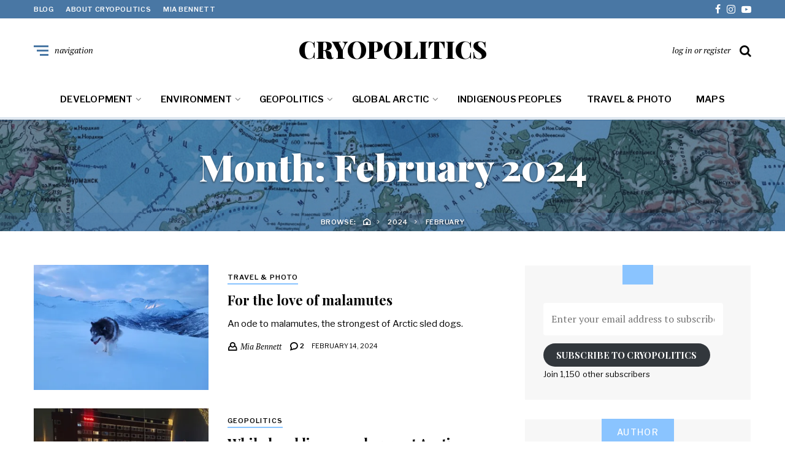

--- FILE ---
content_type: text/html; charset=UTF-8
request_url: https://www.cryopolitics.com/2024/02/
body_size: 17299
content:
<!DOCTYPE html>
<html lang="en-US">
<head>
	<meta charset="UTF-8">
<meta name="viewport" content="width=device-width, initial-scale=1">
<link rel="profile" href="https://gmpg.org/xfn/11">
<meta name='robots' content='noindex, follow' />

	<!-- This site is optimized with the Yoast SEO plugin v26.8 - https://yoast.com/product/yoast-seo-wordpress/ -->
	<title>February 2024 - CRYOPOLITICS</title>
	<meta property="og:locale" content="en_US" />
	<meta property="og:type" content="website" />
	<meta property="og:title" content="February 2024 - CRYOPOLITICS" />
	<meta property="og:url" content="https://www.cryopolitics.com/2024/02/" />
	<meta property="og:site_name" content="CRYOPOLITICS" />
	<meta name="twitter:card" content="summary_large_image" />
	<meta name="twitter:site" content="@cryopolitics" />
	<script type="application/ld+json" class="yoast-schema-graph">{"@context":"https://schema.org","@graph":[{"@type":"CollectionPage","@id":"https://www.cryopolitics.com/2024/02/","url":"https://www.cryopolitics.com/2024/02/","name":"February 2024 - CRYOPOLITICS","isPartOf":{"@id":"https://www.cryopolitics.com/#website"},"primaryImageOfPage":{"@id":"https://www.cryopolitics.com/2024/02/#primaryimage"},"image":{"@id":"https://www.cryopolitics.com/2024/02/#primaryimage"},"thumbnailUrl":"https://i0.wp.com/www.cryopolitics.com/wp-content/uploads/2024/02/malamute-lyngen.jpg?fit=1231%2C923&ssl=1","breadcrumb":{"@id":"https://www.cryopolitics.com/2024/02/#breadcrumb"},"inLanguage":"en-US"},{"@type":"ImageObject","inLanguage":"en-US","@id":"https://www.cryopolitics.com/2024/02/#primaryimage","url":"https://i0.wp.com/www.cryopolitics.com/wp-content/uploads/2024/02/malamute-lyngen.jpg?fit=1231%2C923&ssl=1","contentUrl":"https://i0.wp.com/www.cryopolitics.com/wp-content/uploads/2024/02/malamute-lyngen.jpg?fit=1231%2C923&ssl=1","width":1231,"height":923},{"@type":"BreadcrumbList","@id":"https://www.cryopolitics.com/2024/02/#breadcrumb","itemListElement":[{"@type":"ListItem","position":1,"name":"Home","item":"https://www.cryopolitics.com/"},{"@type":"ListItem","position":2,"name":"Archives for February 2024"}]},{"@type":"WebSite","@id":"https://www.cryopolitics.com/#website","url":"https://www.cryopolitics.com/","name":"CRYOPOLITICS","description":"Arctic News &amp; Analysis","publisher":{"@id":"https://www.cryopolitics.com/#/schema/person/e4febe1eb9907c8643e5658d5da3a4b5"},"potentialAction":[{"@type":"SearchAction","target":{"@type":"EntryPoint","urlTemplate":"https://www.cryopolitics.com/?s={search_term_string}"},"query-input":{"@type":"PropertyValueSpecification","valueRequired":true,"valueName":"search_term_string"}}],"inLanguage":"en-US"},{"@type":["Person","Organization"],"@id":"https://www.cryopolitics.com/#/schema/person/e4febe1eb9907c8643e5658d5da3a4b5","name":"Mia Bennett","image":{"@type":"ImageObject","inLanguage":"en-US","@id":"https://www.cryopolitics.com/#/schema/person/image/","url":"https://i0.wp.com/www.cryopolitics.com/wp-content/uploads/2020/04/m-b.jpeg?fit=1196%2C1192&ssl=1","contentUrl":"https://i0.wp.com/www.cryopolitics.com/wp-content/uploads/2020/04/m-b.jpeg?fit=1196%2C1192&ssl=1","width":1196,"height":1192,"caption":"Mia Bennett"},"logo":{"@id":"https://www.cryopolitics.com/#/schema/person/image/"},"description":"Mia Bennett is an associate professor in the Department of Geography at the University of Washington. She researches the geopolitics of the Arctic and orbital space. Her new book with Klaus Dodds, Unfrozen: The Fight for the Future of the Arctic, was published by Yale University Press in 2025.","sameAs":["https://www.cryopolitics.com","cryopolitics","https://www.instagram.com/cryopolitics/","https://x.com/cryopolitics","https://www.youtube.com/channel/UCXeGHYKFhvGpiNA2cWX9ucQ"]}]}</script>
	<!-- / Yoast SEO plugin. -->


<link rel='dns-prefetch' href='//static.addtoany.com' />
<link rel='dns-prefetch' href='//secure.gravatar.com' />
<link rel='dns-prefetch' href='//stats.wp.com' />
<link rel='dns-prefetch' href='//fonts.googleapis.com' />
<link rel='preconnect' href='//i0.wp.com' />
<link rel='preconnect' href='//c0.wp.com' />
<link rel="alternate" type="application/rss+xml" title="CRYOPOLITICS &raquo; Feed" href="https://www.cryopolitics.com/feed/" />
<link rel="alternate" type="application/rss+xml" title="CRYOPOLITICS &raquo; Comments Feed" href="https://www.cryopolitics.com/comments/feed/" />
		<!-- This site uses the Google Analytics by ExactMetrics plugin v8.11.1 - Using Analytics tracking - https://www.exactmetrics.com/ -->
							<script src="//www.googletagmanager.com/gtag/js?id=G-0W4BRNVCTC"  data-cfasync="false" data-wpfc-render="false" type="text/javascript" async></script>
			<script data-cfasync="false" data-wpfc-render="false" type="text/javascript">
				var em_version = '8.11.1';
				var em_track_user = true;
				var em_no_track_reason = '';
								var ExactMetricsDefaultLocations = {"page_location":"https:\/\/www.cryopolitics.com\/2024\/02\/"};
								if ( typeof ExactMetricsPrivacyGuardFilter === 'function' ) {
					var ExactMetricsLocations = (typeof ExactMetricsExcludeQuery === 'object') ? ExactMetricsPrivacyGuardFilter( ExactMetricsExcludeQuery ) : ExactMetricsPrivacyGuardFilter( ExactMetricsDefaultLocations );
				} else {
					var ExactMetricsLocations = (typeof ExactMetricsExcludeQuery === 'object') ? ExactMetricsExcludeQuery : ExactMetricsDefaultLocations;
				}

								var disableStrs = [
										'ga-disable-G-0W4BRNVCTC',
									];

				/* Function to detect opted out users */
				function __gtagTrackerIsOptedOut() {
					for (var index = 0; index < disableStrs.length; index++) {
						if (document.cookie.indexOf(disableStrs[index] + '=true') > -1) {
							return true;
						}
					}

					return false;
				}

				/* Disable tracking if the opt-out cookie exists. */
				if (__gtagTrackerIsOptedOut()) {
					for (var index = 0; index < disableStrs.length; index++) {
						window[disableStrs[index]] = true;
					}
				}

				/* Opt-out function */
				function __gtagTrackerOptout() {
					for (var index = 0; index < disableStrs.length; index++) {
						document.cookie = disableStrs[index] + '=true; expires=Thu, 31 Dec 2099 23:59:59 UTC; path=/';
						window[disableStrs[index]] = true;
					}
				}

				if ('undefined' === typeof gaOptout) {
					function gaOptout() {
						__gtagTrackerOptout();
					}
				}
								window.dataLayer = window.dataLayer || [];

				window.ExactMetricsDualTracker = {
					helpers: {},
					trackers: {},
				};
				if (em_track_user) {
					function __gtagDataLayer() {
						dataLayer.push(arguments);
					}

					function __gtagTracker(type, name, parameters) {
						if (!parameters) {
							parameters = {};
						}

						if (parameters.send_to) {
							__gtagDataLayer.apply(null, arguments);
							return;
						}

						if (type === 'event') {
														parameters.send_to = exactmetrics_frontend.v4_id;
							var hookName = name;
							if (typeof parameters['event_category'] !== 'undefined') {
								hookName = parameters['event_category'] + ':' + name;
							}

							if (typeof ExactMetricsDualTracker.trackers[hookName] !== 'undefined') {
								ExactMetricsDualTracker.trackers[hookName](parameters);
							} else {
								__gtagDataLayer('event', name, parameters);
							}
							
						} else {
							__gtagDataLayer.apply(null, arguments);
						}
					}

					__gtagTracker('js', new Date());
					__gtagTracker('set', {
						'developer_id.dNDMyYj': true,
											});
					if ( ExactMetricsLocations.page_location ) {
						__gtagTracker('set', ExactMetricsLocations);
					}
										__gtagTracker('config', 'G-0W4BRNVCTC', {"forceSSL":"true"} );
										window.gtag = __gtagTracker;										(function () {
						/* https://developers.google.com/analytics/devguides/collection/analyticsjs/ */
						/* ga and __gaTracker compatibility shim. */
						var noopfn = function () {
							return null;
						};
						var newtracker = function () {
							return new Tracker();
						};
						var Tracker = function () {
							return null;
						};
						var p = Tracker.prototype;
						p.get = noopfn;
						p.set = noopfn;
						p.send = function () {
							var args = Array.prototype.slice.call(arguments);
							args.unshift('send');
							__gaTracker.apply(null, args);
						};
						var __gaTracker = function () {
							var len = arguments.length;
							if (len === 0) {
								return;
							}
							var f = arguments[len - 1];
							if (typeof f !== 'object' || f === null || typeof f.hitCallback !== 'function') {
								if ('send' === arguments[0]) {
									var hitConverted, hitObject = false, action;
									if ('event' === arguments[1]) {
										if ('undefined' !== typeof arguments[3]) {
											hitObject = {
												'eventAction': arguments[3],
												'eventCategory': arguments[2],
												'eventLabel': arguments[4],
												'value': arguments[5] ? arguments[5] : 1,
											}
										}
									}
									if ('pageview' === arguments[1]) {
										if ('undefined' !== typeof arguments[2]) {
											hitObject = {
												'eventAction': 'page_view',
												'page_path': arguments[2],
											}
										}
									}
									if (typeof arguments[2] === 'object') {
										hitObject = arguments[2];
									}
									if (typeof arguments[5] === 'object') {
										Object.assign(hitObject, arguments[5]);
									}
									if ('undefined' !== typeof arguments[1].hitType) {
										hitObject = arguments[1];
										if ('pageview' === hitObject.hitType) {
											hitObject.eventAction = 'page_view';
										}
									}
									if (hitObject) {
										action = 'timing' === arguments[1].hitType ? 'timing_complete' : hitObject.eventAction;
										hitConverted = mapArgs(hitObject);
										__gtagTracker('event', action, hitConverted);
									}
								}
								return;
							}

							function mapArgs(args) {
								var arg, hit = {};
								var gaMap = {
									'eventCategory': 'event_category',
									'eventAction': 'event_action',
									'eventLabel': 'event_label',
									'eventValue': 'event_value',
									'nonInteraction': 'non_interaction',
									'timingCategory': 'event_category',
									'timingVar': 'name',
									'timingValue': 'value',
									'timingLabel': 'event_label',
									'page': 'page_path',
									'location': 'page_location',
									'title': 'page_title',
									'referrer' : 'page_referrer',
								};
								for (arg in args) {
																		if (!(!args.hasOwnProperty(arg) || !gaMap.hasOwnProperty(arg))) {
										hit[gaMap[arg]] = args[arg];
									} else {
										hit[arg] = args[arg];
									}
								}
								return hit;
							}

							try {
								f.hitCallback();
							} catch (ex) {
							}
						};
						__gaTracker.create = newtracker;
						__gaTracker.getByName = newtracker;
						__gaTracker.getAll = function () {
							return [];
						};
						__gaTracker.remove = noopfn;
						__gaTracker.loaded = true;
						window['__gaTracker'] = __gaTracker;
					})();
									} else {
										console.log("");
					(function () {
						function __gtagTracker() {
							return null;
						}

						window['__gtagTracker'] = __gtagTracker;
						window['gtag'] = __gtagTracker;
					})();
									}
			</script>
							<!-- / Google Analytics by ExactMetrics -->
		<style id='wp-img-auto-sizes-contain-inline-css' type='text/css'>
img:is([sizes=auto i],[sizes^="auto," i]){contain-intrinsic-size:3000px 1500px}
/*# sourceURL=wp-img-auto-sizes-contain-inline-css */
</style>
<style id='wp-emoji-styles-inline-css' type='text/css'>

	img.wp-smiley, img.emoji {
		display: inline !important;
		border: none !important;
		box-shadow: none !important;
		height: 1em !important;
		width: 1em !important;
		margin: 0 0.07em !important;
		vertical-align: -0.1em !important;
		background: none !important;
		padding: 0 !important;
	}
/*# sourceURL=wp-emoji-styles-inline-css */
</style>
<style id='wp-block-library-inline-css' type='text/css'>
:root{--wp-block-synced-color:#7a00df;--wp-block-synced-color--rgb:122,0,223;--wp-bound-block-color:var(--wp-block-synced-color);--wp-editor-canvas-background:#ddd;--wp-admin-theme-color:#007cba;--wp-admin-theme-color--rgb:0,124,186;--wp-admin-theme-color-darker-10:#006ba1;--wp-admin-theme-color-darker-10--rgb:0,107,160.5;--wp-admin-theme-color-darker-20:#005a87;--wp-admin-theme-color-darker-20--rgb:0,90,135;--wp-admin-border-width-focus:2px}@media (min-resolution:192dpi){:root{--wp-admin-border-width-focus:1.5px}}.wp-element-button{cursor:pointer}:root .has-very-light-gray-background-color{background-color:#eee}:root .has-very-dark-gray-background-color{background-color:#313131}:root .has-very-light-gray-color{color:#eee}:root .has-very-dark-gray-color{color:#313131}:root .has-vivid-green-cyan-to-vivid-cyan-blue-gradient-background{background:linear-gradient(135deg,#00d084,#0693e3)}:root .has-purple-crush-gradient-background{background:linear-gradient(135deg,#34e2e4,#4721fb 50%,#ab1dfe)}:root .has-hazy-dawn-gradient-background{background:linear-gradient(135deg,#faaca8,#dad0ec)}:root .has-subdued-olive-gradient-background{background:linear-gradient(135deg,#fafae1,#67a671)}:root .has-atomic-cream-gradient-background{background:linear-gradient(135deg,#fdd79a,#004a59)}:root .has-nightshade-gradient-background{background:linear-gradient(135deg,#330968,#31cdcf)}:root .has-midnight-gradient-background{background:linear-gradient(135deg,#020381,#2874fc)}:root{--wp--preset--font-size--normal:16px;--wp--preset--font-size--huge:42px}.has-regular-font-size{font-size:1em}.has-larger-font-size{font-size:2.625em}.has-normal-font-size{font-size:var(--wp--preset--font-size--normal)}.has-huge-font-size{font-size:var(--wp--preset--font-size--huge)}.has-text-align-center{text-align:center}.has-text-align-left{text-align:left}.has-text-align-right{text-align:right}.has-fit-text{white-space:nowrap!important}#end-resizable-editor-section{display:none}.aligncenter{clear:both}.items-justified-left{justify-content:flex-start}.items-justified-center{justify-content:center}.items-justified-right{justify-content:flex-end}.items-justified-space-between{justify-content:space-between}.screen-reader-text{border:0;clip-path:inset(50%);height:1px;margin:-1px;overflow:hidden;padding:0;position:absolute;width:1px;word-wrap:normal!important}.screen-reader-text:focus{background-color:#ddd;clip-path:none;color:#444;display:block;font-size:1em;height:auto;left:5px;line-height:normal;padding:15px 23px 14px;text-decoration:none;top:5px;width:auto;z-index:100000}html :where(.has-border-color){border-style:solid}html :where([style*=border-top-color]){border-top-style:solid}html :where([style*=border-right-color]){border-right-style:solid}html :where([style*=border-bottom-color]){border-bottom-style:solid}html :where([style*=border-left-color]){border-left-style:solid}html :where([style*=border-width]){border-style:solid}html :where([style*=border-top-width]){border-top-style:solid}html :where([style*=border-right-width]){border-right-style:solid}html :where([style*=border-bottom-width]){border-bottom-style:solid}html :where([style*=border-left-width]){border-left-style:solid}html :where(img[class*=wp-image-]){height:auto;max-width:100%}:where(figure){margin:0 0 1em}html :where(.is-position-sticky){--wp-admin--admin-bar--position-offset:var(--wp-admin--admin-bar--height,0px)}@media screen and (max-width:600px){html :where(.is-position-sticky){--wp-admin--admin-bar--position-offset:0px}}

/*# sourceURL=wp-block-library-inline-css */
</style><style id='jetpack-sharing-buttons-style-inline-css' type='text/css'>
.jetpack-sharing-buttons__services-list{display:flex;flex-direction:row;flex-wrap:wrap;gap:0;list-style-type:none;margin:5px;padding:0}.jetpack-sharing-buttons__services-list.has-small-icon-size{font-size:12px}.jetpack-sharing-buttons__services-list.has-normal-icon-size{font-size:16px}.jetpack-sharing-buttons__services-list.has-large-icon-size{font-size:24px}.jetpack-sharing-buttons__services-list.has-huge-icon-size{font-size:36px}@media print{.jetpack-sharing-buttons__services-list{display:none!important}}.editor-styles-wrapper .wp-block-jetpack-sharing-buttons{gap:0;padding-inline-start:0}ul.jetpack-sharing-buttons__services-list.has-background{padding:1.25em 2.375em}
/*# sourceURL=https://c0.wp.com/p/jetpack/15.4/_inc/blocks/sharing-buttons/view.css */
</style>
<style id='global-styles-inline-css' type='text/css'>
:root{--wp--preset--aspect-ratio--square: 1;--wp--preset--aspect-ratio--4-3: 4/3;--wp--preset--aspect-ratio--3-4: 3/4;--wp--preset--aspect-ratio--3-2: 3/2;--wp--preset--aspect-ratio--2-3: 2/3;--wp--preset--aspect-ratio--16-9: 16/9;--wp--preset--aspect-ratio--9-16: 9/16;--wp--preset--color--black: #000000;--wp--preset--color--cyan-bluish-gray: #abb8c3;--wp--preset--color--white: #ffffff;--wp--preset--color--pale-pink: #f78da7;--wp--preset--color--vivid-red: #cf2e2e;--wp--preset--color--luminous-vivid-orange: #ff6900;--wp--preset--color--luminous-vivid-amber: #fcb900;--wp--preset--color--light-green-cyan: #7bdcb5;--wp--preset--color--vivid-green-cyan: #00d084;--wp--preset--color--pale-cyan-blue: #8ed1fc;--wp--preset--color--vivid-cyan-blue: #0693e3;--wp--preset--color--vivid-purple: #9b51e0;--wp--preset--gradient--vivid-cyan-blue-to-vivid-purple: linear-gradient(135deg,rgb(6,147,227) 0%,rgb(155,81,224) 100%);--wp--preset--gradient--light-green-cyan-to-vivid-green-cyan: linear-gradient(135deg,rgb(122,220,180) 0%,rgb(0,208,130) 100%);--wp--preset--gradient--luminous-vivid-amber-to-luminous-vivid-orange: linear-gradient(135deg,rgb(252,185,0) 0%,rgb(255,105,0) 100%);--wp--preset--gradient--luminous-vivid-orange-to-vivid-red: linear-gradient(135deg,rgb(255,105,0) 0%,rgb(207,46,46) 100%);--wp--preset--gradient--very-light-gray-to-cyan-bluish-gray: linear-gradient(135deg,rgb(238,238,238) 0%,rgb(169,184,195) 100%);--wp--preset--gradient--cool-to-warm-spectrum: linear-gradient(135deg,rgb(74,234,220) 0%,rgb(151,120,209) 20%,rgb(207,42,186) 40%,rgb(238,44,130) 60%,rgb(251,105,98) 80%,rgb(254,248,76) 100%);--wp--preset--gradient--blush-light-purple: linear-gradient(135deg,rgb(255,206,236) 0%,rgb(152,150,240) 100%);--wp--preset--gradient--blush-bordeaux: linear-gradient(135deg,rgb(254,205,165) 0%,rgb(254,45,45) 50%,rgb(107,0,62) 100%);--wp--preset--gradient--luminous-dusk: linear-gradient(135deg,rgb(255,203,112) 0%,rgb(199,81,192) 50%,rgb(65,88,208) 100%);--wp--preset--gradient--pale-ocean: linear-gradient(135deg,rgb(255,245,203) 0%,rgb(182,227,212) 50%,rgb(51,167,181) 100%);--wp--preset--gradient--electric-grass: linear-gradient(135deg,rgb(202,248,128) 0%,rgb(113,206,126) 100%);--wp--preset--gradient--midnight: linear-gradient(135deg,rgb(2,3,129) 0%,rgb(40,116,252) 100%);--wp--preset--font-size--small: 13px;--wp--preset--font-size--medium: 20px;--wp--preset--font-size--large: 36px;--wp--preset--font-size--x-large: 42px;--wp--preset--spacing--20: 0.44rem;--wp--preset--spacing--30: 0.67rem;--wp--preset--spacing--40: 1rem;--wp--preset--spacing--50: 1.5rem;--wp--preset--spacing--60: 2.25rem;--wp--preset--spacing--70: 3.38rem;--wp--preset--spacing--80: 5.06rem;--wp--preset--shadow--natural: 6px 6px 9px rgba(0, 0, 0, 0.2);--wp--preset--shadow--deep: 12px 12px 50px rgba(0, 0, 0, 0.4);--wp--preset--shadow--sharp: 6px 6px 0px rgba(0, 0, 0, 0.2);--wp--preset--shadow--outlined: 6px 6px 0px -3px rgb(255, 255, 255), 6px 6px rgb(0, 0, 0);--wp--preset--shadow--crisp: 6px 6px 0px rgb(0, 0, 0);}:where(.is-layout-flex){gap: 0.5em;}:where(.is-layout-grid){gap: 0.5em;}body .is-layout-flex{display: flex;}.is-layout-flex{flex-wrap: wrap;align-items: center;}.is-layout-flex > :is(*, div){margin: 0;}body .is-layout-grid{display: grid;}.is-layout-grid > :is(*, div){margin: 0;}:where(.wp-block-columns.is-layout-flex){gap: 2em;}:where(.wp-block-columns.is-layout-grid){gap: 2em;}:where(.wp-block-post-template.is-layout-flex){gap: 1.25em;}:where(.wp-block-post-template.is-layout-grid){gap: 1.25em;}.has-black-color{color: var(--wp--preset--color--black) !important;}.has-cyan-bluish-gray-color{color: var(--wp--preset--color--cyan-bluish-gray) !important;}.has-white-color{color: var(--wp--preset--color--white) !important;}.has-pale-pink-color{color: var(--wp--preset--color--pale-pink) !important;}.has-vivid-red-color{color: var(--wp--preset--color--vivid-red) !important;}.has-luminous-vivid-orange-color{color: var(--wp--preset--color--luminous-vivid-orange) !important;}.has-luminous-vivid-amber-color{color: var(--wp--preset--color--luminous-vivid-amber) !important;}.has-light-green-cyan-color{color: var(--wp--preset--color--light-green-cyan) !important;}.has-vivid-green-cyan-color{color: var(--wp--preset--color--vivid-green-cyan) !important;}.has-pale-cyan-blue-color{color: var(--wp--preset--color--pale-cyan-blue) !important;}.has-vivid-cyan-blue-color{color: var(--wp--preset--color--vivid-cyan-blue) !important;}.has-vivid-purple-color{color: var(--wp--preset--color--vivid-purple) !important;}.has-black-background-color{background-color: var(--wp--preset--color--black) !important;}.has-cyan-bluish-gray-background-color{background-color: var(--wp--preset--color--cyan-bluish-gray) !important;}.has-white-background-color{background-color: var(--wp--preset--color--white) !important;}.has-pale-pink-background-color{background-color: var(--wp--preset--color--pale-pink) !important;}.has-vivid-red-background-color{background-color: var(--wp--preset--color--vivid-red) !important;}.has-luminous-vivid-orange-background-color{background-color: var(--wp--preset--color--luminous-vivid-orange) !important;}.has-luminous-vivid-amber-background-color{background-color: var(--wp--preset--color--luminous-vivid-amber) !important;}.has-light-green-cyan-background-color{background-color: var(--wp--preset--color--light-green-cyan) !important;}.has-vivid-green-cyan-background-color{background-color: var(--wp--preset--color--vivid-green-cyan) !important;}.has-pale-cyan-blue-background-color{background-color: var(--wp--preset--color--pale-cyan-blue) !important;}.has-vivid-cyan-blue-background-color{background-color: var(--wp--preset--color--vivid-cyan-blue) !important;}.has-vivid-purple-background-color{background-color: var(--wp--preset--color--vivid-purple) !important;}.has-black-border-color{border-color: var(--wp--preset--color--black) !important;}.has-cyan-bluish-gray-border-color{border-color: var(--wp--preset--color--cyan-bluish-gray) !important;}.has-white-border-color{border-color: var(--wp--preset--color--white) !important;}.has-pale-pink-border-color{border-color: var(--wp--preset--color--pale-pink) !important;}.has-vivid-red-border-color{border-color: var(--wp--preset--color--vivid-red) !important;}.has-luminous-vivid-orange-border-color{border-color: var(--wp--preset--color--luminous-vivid-orange) !important;}.has-luminous-vivid-amber-border-color{border-color: var(--wp--preset--color--luminous-vivid-amber) !important;}.has-light-green-cyan-border-color{border-color: var(--wp--preset--color--light-green-cyan) !important;}.has-vivid-green-cyan-border-color{border-color: var(--wp--preset--color--vivid-green-cyan) !important;}.has-pale-cyan-blue-border-color{border-color: var(--wp--preset--color--pale-cyan-blue) !important;}.has-vivid-cyan-blue-border-color{border-color: var(--wp--preset--color--vivid-cyan-blue) !important;}.has-vivid-purple-border-color{border-color: var(--wp--preset--color--vivid-purple) !important;}.has-vivid-cyan-blue-to-vivid-purple-gradient-background{background: var(--wp--preset--gradient--vivid-cyan-blue-to-vivid-purple) !important;}.has-light-green-cyan-to-vivid-green-cyan-gradient-background{background: var(--wp--preset--gradient--light-green-cyan-to-vivid-green-cyan) !important;}.has-luminous-vivid-amber-to-luminous-vivid-orange-gradient-background{background: var(--wp--preset--gradient--luminous-vivid-amber-to-luminous-vivid-orange) !important;}.has-luminous-vivid-orange-to-vivid-red-gradient-background{background: var(--wp--preset--gradient--luminous-vivid-orange-to-vivid-red) !important;}.has-very-light-gray-to-cyan-bluish-gray-gradient-background{background: var(--wp--preset--gradient--very-light-gray-to-cyan-bluish-gray) !important;}.has-cool-to-warm-spectrum-gradient-background{background: var(--wp--preset--gradient--cool-to-warm-spectrum) !important;}.has-blush-light-purple-gradient-background{background: var(--wp--preset--gradient--blush-light-purple) !important;}.has-blush-bordeaux-gradient-background{background: var(--wp--preset--gradient--blush-bordeaux) !important;}.has-luminous-dusk-gradient-background{background: var(--wp--preset--gradient--luminous-dusk) !important;}.has-pale-ocean-gradient-background{background: var(--wp--preset--gradient--pale-ocean) !important;}.has-electric-grass-gradient-background{background: var(--wp--preset--gradient--electric-grass) !important;}.has-midnight-gradient-background{background: var(--wp--preset--gradient--midnight) !important;}.has-small-font-size{font-size: var(--wp--preset--font-size--small) !important;}.has-medium-font-size{font-size: var(--wp--preset--font-size--medium) !important;}.has-large-font-size{font-size: var(--wp--preset--font-size--large) !important;}.has-x-large-font-size{font-size: var(--wp--preset--font-size--x-large) !important;}
/*# sourceURL=global-styles-inline-css */
</style>

<style id='classic-theme-styles-inline-css' type='text/css'>
/*! This file is auto-generated */
.wp-block-button__link{color:#fff;background-color:#32373c;border-radius:9999px;box-shadow:none;text-decoration:none;padding:calc(.667em + 2px) calc(1.333em + 2px);font-size:1.125em}.wp-block-file__button{background:#32373c;color:#fff;text-decoration:none}
/*# sourceURL=/wp-includes/css/classic-themes.min.css */
</style>
<link rel='stylesheet' id='neville-fonts-css' href='https://fonts.googleapis.com/css?family=Libre+Franklin%3A400%2C500%2C600%7CPlayfair+Display%3A400italic%2C700%2C900%2C900italic%7CPT+Serif%3A400%2C400italic%2C700%2C700italic&#038;subset=latin%2Clatin-ext' type='text/css' media='all' />
<link rel='stylesheet' id='neville-style-css' href='https://www.cryopolitics.com/wp-content/themes/neville/style.css?ver=1.0.1' type='text/css' media='all' />
<style id='neville-style-inline-css' type='text/css'>
.blog-header { background: url("https://www.cryopolitics.com/wp-content/uploads/2018/01/map-soviet-union-arctic-blue.jpg") no-repeat center center; background-size: cover; }
.rss-btn i, .sb-general i, .required, .sticky .sticky-tag, .header-btns .hbtn-count, .comments-area .comment-respond .comment-reply-title small a{color:#89c4ff;}.category-link.sty1, .comment-reply-link.sty1, .widget-content .wid-posts-lists .wid-pl-item .entry-thumbnail .wid-pli-pos:before{background-color:#89c4ff;}abbr, abbr[title], acronym, .section-title.st2x:before, .category-link.sty2, .comment-reply-link.sty2, .comment-reply-link, .single .entry-content a:not([class]), .single .comment-content a:not([class]), .page-template-default .entry-content a:not([class]), .page-template-default .comment-content a:not([class]), .widget-title-wrap .widget-title span, .widget-content .textwidget a:not([class]), .wid-big-buttons .wid-big-button span:before{border-bottom-color:#89c4ff;}
/*# sourceURL=neville-style-inline-css */
</style>
<link rel='stylesheet' id='jetpack-subscriptions-css' href='https://c0.wp.com/p/jetpack/15.4/_inc/build/subscriptions/subscriptions.min.css' type='text/css' media='all' />
<style id='jetpack_facebook_likebox-inline-css' type='text/css'>
.widget_facebook_likebox {
	overflow: hidden;
}

/*# sourceURL=https://www.cryopolitics.com/wp-content/plugins/jetpack/modules/widgets/facebook-likebox/style.css */
</style>
<link rel='stylesheet' id='addtoany-css' href='https://www.cryopolitics.com/wp-content/plugins/add-to-any/addtoany.min.css?ver=1.16' type='text/css' media='all' />
<script type="text/javascript" src="https://www.cryopolitics.com/wp-content/plugins/google-analytics-dashboard-for-wp/assets/js/frontend-gtag.min.js?ver=8.11.1" id="exactmetrics-frontend-script-js" async="async" data-wp-strategy="async"></script>
<script data-cfasync="false" data-wpfc-render="false" type="text/javascript" id='exactmetrics-frontend-script-js-extra'>/* <![CDATA[ */
var exactmetrics_frontend = {"js_events_tracking":"true","download_extensions":"zip,mp3,mpeg,pdf,docx,pptx,xlsx,rar","inbound_paths":"[{\"path\":\"\\\/go\\\/\",\"label\":\"affiliate\"},{\"path\":\"\\\/recommend\\\/\",\"label\":\"affiliate\"}]","home_url":"https:\/\/www.cryopolitics.com","hash_tracking":"false","v4_id":"G-0W4BRNVCTC"};/* ]]> */
</script>
<script type="text/javascript" id="addtoany-core-js-before">
/* <![CDATA[ */
window.a2a_config=window.a2a_config||{};a2a_config.callbacks=[];a2a_config.overlays=[];a2a_config.templates={};
var a2a_config = a2a_config || {};
a2a_config.icon_color = "#89c4ff";
a2a_config.color_bg = "FFFFFF";
a2a_config.color_main = "D7E5ED";
a2a_config.color_border = "AECADB";
a2a_config.color_link_text = "333333";
a2a_config.color_link_text_hover = "333333";

//# sourceURL=addtoany-core-js-before
/* ]]> */
</script>
<script type="text/javascript" defer src="https://static.addtoany.com/menu/page.js" id="addtoany-core-js"></script>
<script type="text/javascript" src="https://c0.wp.com/c/6.9/wp-includes/js/jquery/jquery.min.js" id="jquery-core-js"></script>
<script type="text/javascript" src="https://c0.wp.com/c/6.9/wp-includes/js/jquery/jquery-migrate.min.js" id="jquery-migrate-js"></script>
<script type="text/javascript" defer src="https://www.cryopolitics.com/wp-content/plugins/add-to-any/addtoany.min.js?ver=1.1" id="addtoany-jquery-js"></script>
<link rel="https://api.w.org/" href="https://www.cryopolitics.com/wp-json/" /><link rel="EditURI" type="application/rsd+xml" title="RSD" href="https://www.cryopolitics.com/xmlrpc.php?rsd" />
<meta name="generator" content="WordPress 6.9" />
<script type="text/javascript">
(function(url){
	if(/(?:Chrome\/26\.0\.1410\.63 Safari\/537\.31|WordfenceTestMonBot)/.test(navigator.userAgent)){ return; }
	var addEvent = function(evt, handler) {
		if (window.addEventListener) {
			document.addEventListener(evt, handler, false);
		} else if (window.attachEvent) {
			document.attachEvent('on' + evt, handler);
		}
	};
	var removeEvent = function(evt, handler) {
		if (window.removeEventListener) {
			document.removeEventListener(evt, handler, false);
		} else if (window.detachEvent) {
			document.detachEvent('on' + evt, handler);
		}
	};
	var evts = 'contextmenu dblclick drag dragend dragenter dragleave dragover dragstart drop keydown keypress keyup mousedown mousemove mouseout mouseover mouseup mousewheel scroll'.split(' ');
	var logHuman = function() {
		if (window.wfLogHumanRan) { return; }
		window.wfLogHumanRan = true;
		var wfscr = document.createElement('script');
		wfscr.type = 'text/javascript';
		wfscr.async = true;
		wfscr.src = url + '&r=' + Math.random();
		(document.getElementsByTagName('head')[0]||document.getElementsByTagName('body')[0]).appendChild(wfscr);
		for (var i = 0; i < evts.length; i++) {
			removeEvent(evts[i], logHuman);
		}
	};
	for (var i = 0; i < evts.length; i++) {
		addEvent(evts[i], logHuman);
	}
})('//www.cryopolitics.com/?wordfence_lh=1&hid=CDFCE756B0E6BB51AB97824E26B59651');
</script>	<style>img#wpstats{display:none}</style>
		<link rel="icon" href="https://i0.wp.com/www.cryopolitics.com/wp-content/uploads/2017/11/cropped-cryo-logo.png?fit=32%2C32&#038;ssl=1" sizes="32x32" />
<link rel="icon" href="https://i0.wp.com/www.cryopolitics.com/wp-content/uploads/2017/11/cropped-cryo-logo.png?fit=192%2C192&#038;ssl=1" sizes="192x192" />
<link rel="apple-touch-icon" href="https://i0.wp.com/www.cryopolitics.com/wp-content/uploads/2017/11/cropped-cryo-logo.png?fit=180%2C180&#038;ssl=1" />
<meta name="msapplication-TileImage" content="https://i0.wp.com/www.cryopolitics.com/wp-content/uploads/2017/11/cropped-cryo-logo.png?fit=270%2C270&#038;ssl=1" />
		<style type="text/css" id="wp-custom-css">
			.slideshow-window {
	background-color: transparent;
	border-color: transparent;
	border-radius: 0;
	border-width: 0;
	padding-top: 0 !important;
}		</style>
		<style id='jetpack-block-sharing-button-inline-css' type='text/css'>
a.jetpack-sharing-button__button{color:inherit}.jetpack-sharing-button__button{align-items:center;background:#fff;border-radius:4px;box-shadow:0 1px 2px #0000001f,0 0 0 1px #0000001f;color:inherit;cursor:default;display:flex;flex-direction:row;font-size:inherit;font-weight:500;height:auto;justify-content:center;line-height:23px;margin:4px 4px 0;padding:4px 9px 3px;text-decoration:none}.jetpack-sharing-button__button svg{fill:currentColor;height:1.5em;width:1.5em}.jetpack-sharing-button__button:hover{box-shadow:0 1px 2px #00000038,0 0 0 1px #00000038;cursor:pointer}.jetpack-sharing-button__button.components-button{font-size:inherit;padding:4px 11px 3px 9px}.jetpack-sharing-button__button.style-icon{border:0;border-radius:50%;box-shadow:none;color:#fff;height:auto;line-height:1;margin-bottom:0;padding:7px;position:relative;top:-2px;width:auto}.jetpack-sharing-button__button.style-icon.share-bluesky{background:#0085ff}.jetpack-sharing-button__button.style-icon.share-x{background:#000}.jetpack-sharing-button__button.style-icon.share-print{background:#c5c2c2}.jetpack-sharing-button__button.style-icon.share-reddit{background:#5f99cf}.jetpack-sharing-button__button.style-icon.share-facebook{background:#0866ff}.jetpack-sharing-button__button.style-icon.share-linkedin{background:#0976b4}.jetpack-sharing-button__button.style-icon.share-mail{background:#c5c2c2}.jetpack-sharing-button__button.style-icon.share-twitter{background:#55acee}.jetpack-sharing-button__button.style-icon.share-tumblr{background:#35465c}.jetpack-sharing-button__button.style-icon.share-pinterest{background:#cc2127}.jetpack-sharing-button__button.style-icon.share-pocket{background:#ee4256}.jetpack-sharing-button__button.style-icon.share-telegram{background:#08c}.jetpack-sharing-button__button.style-icon.share-threads{background:#000}.jetpack-sharing-button__button.style-icon.share-whatsapp{background:#43d854}.jetpack-sharing-button__button.style-icon.share-mastodon{background:#6364ff}.jetpack-sharing-button__button.style-icon.share-nextdoor{background:#8ed500}.jetpack-sharing-button__button.style-icon.share-share{background:#000}.jetpack-sharing-button__button.style-icon.is-custom{padding:8px;top:2px}.jetpack-sharing-button__button.style-icon-text{margin-inline-end:4px;padding-inline-end:11px}.style-icon .jetpack-sharing-button__service-label,.style-text .sharing-buttons-preview-button__custom-icon,.style-text .social-logo{display:none}.jetpack-sharing-button__list-item{display:flex;flex-direction:row;flex-wrap:wrap;gap:5px;list-style-type:none;padding:0}.jetpack-sharing-button__list-item:first-child .jetpack-sharing-button__button{margin-inline-start:0}.style-icon-text .jetpack-sharing-button__service-label{margin-inline-start:5px}.tooltip{display:inline-block;position:relative}.tooltip .tooltiptext{background-color:#555;border-radius:6px;bottom:120%;color:#fff;display:none;padding:5px;position:absolute;text-align:center;width:5.5em}
/*# sourceURL=https://www.cryopolitics.com/wp-content/plugins/jetpack/_inc/blocks/sharing-button/view.css?minify=false */
</style>
</head>

<body data-rsssl=1 class="archive date wp-theme-neville nav-lines">

		<div id="offset-sidebar-overlay" class="os-overlay">
			<div id="offset-sider-wrap" class="os-wrap">
				<aside id="sidebar-offset" class="sidebar os-sidebar" role="complementary">
					<div class="os-close-wrap">
						<a href="#" id="offset-close-sidebar" class="os-close">close menu</a>
					</div>
					<section id="pages-10" class="widget widget_pages"><div class="widget-content"><header class="widget-title-wrap"><h2 class="widget-title"><span>Pages</span></h2></header>
			<ul>
				<li class="page_item page-item-85793"><a href="https://www.cryopolitics.com/about-the-blog/">About Cryopolitics</a></li>
<li class="page_item page-item-268717 current_page_parent"><a href="https://www.cryopolitics.com/blog/">Blog</a></li>
<li class="page_item page-item-82527"><a href="https://www.cryopolitics.com/mia-bennett/">Mia Bennett</a></li>
			</ul>

			</div></section><section id="categories-11" class="widget widget_categories"><div class="widget-content"><header class="widget-title-wrap"><h2 class="widget-title"><span>Categories</span></h2></header>
			<ul>
					<li class="cat-item cat-item-1242"><a href="https://www.cryopolitics.com/category/announcements/">Announcements</a>
</li>
	<li class="cat-item cat-item-1191"><a href="https://www.cryopolitics.com/category/development/">Development</a>
<ul class='children'>
	<li class="cat-item cat-item-41"><a href="https://www.cryopolitics.com/category/development/infrastructure/">Infrastructure</a>
</li>
	<li class="cat-item cat-item-51"><a href="https://www.cryopolitics.com/category/development/mining/">Mining</a>
</li>
	<li class="cat-item cat-item-60"><a href="https://www.cryopolitics.com/category/development/oil/">Oil &amp; Gas</a>
</li>
	<li class="cat-item cat-item-76"><a href="https://www.cryopolitics.com/category/development/shipping/">Shipping</a>
</li>
</ul>
</li>
	<li class="cat-item cat-item-71"><a href="https://www.cryopolitics.com/category/environment/">Environment</a>
<ul class='children'>
	<li class="cat-item cat-item-1199"><a href="https://www.cryopolitics.com/category/environment/climate-change/">Climate Change</a>
</li>
</ul>
</li>
	<li class="cat-item cat-item-31"><a href="https://www.cryopolitics.com/category/geopolitics/">Geopolitics</a>
<ul class='children'>
	<li class="cat-item cat-item-1251"><a href="https://www.cryopolitics.com/category/geopolitics/arctic-council/">Arctic Council</a>
</li>
	<li class="cat-item cat-item-1250"><a href="https://www.cryopolitics.com/category/geopolitics/foreign-policy/">Foreign Policy</a>
</li>
	<li class="cat-item cat-item-1249"><a href="https://www.cryopolitics.com/category/geopolitics/military-defense/">Military &amp; Defense</a>
</li>
</ul>
</li>
	<li class="cat-item cat-item-1197"><a href="https://www.cryopolitics.com/category/global-arctic/">Global Arctic</a>
<ul class='children'>
	<li class="cat-item cat-item-9"><a href="https://www.cryopolitics.com/category/global-arctic/asia-arctic/">Asia &amp; the Arctic</a>
	<ul class='children'>
	<li class="cat-item cat-item-1194"><a href="https://www.cryopolitics.com/category/global-arctic/asia-arctic/belt-road-initiative/">Belt &amp; Road Initiative</a>
</li>
	<li class="cat-item cat-item-11"><a href="https://www.cryopolitics.com/category/global-arctic/asia-arctic/china/">China</a>
</li>
	</ul>
</li>
	<li class="cat-item cat-item-10"><a href="https://www.cryopolitics.com/category/global-arctic/canada/">Canada</a>
</li>
	<li class="cat-item cat-item-32"><a href="https://www.cryopolitics.com/category/global-arctic/greenland/">Greenland Beyond the Headlines</a>
</li>
	<li class="cat-item cat-item-37"><a href="https://www.cryopolitics.com/category/global-arctic/iceland/">Iceland</a>
</li>
	<li class="cat-item cat-item-69"><a href="https://www.cryopolitics.com/category/global-arctic/russia/">Russia</a>
</li>
	<li class="cat-item cat-item-1198"><a href="https://www.cryopolitics.com/category/global-arctic/scandinavia/">Scandinavia</a>
</li>
	<li class="cat-item cat-item-3"><a href="https://www.cryopolitics.com/category/global-arctic/us-alaska/">USA/Alaska</a>
</li>
</ul>
</li>
	<li class="cat-item cat-item-34"><a href="https://www.cryopolitics.com/category/history/">History</a>
</li>
	<li class="cat-item cat-item-40"><a href="https://www.cryopolitics.com/category/indigenous-peoples/">Indigenous Peoples</a>
</li>
	<li class="cat-item cat-item-48"><a href="https://www.cryopolitics.com/category/maps/">Maps &amp; Satellite Imagery</a>
</li>
	<li class="cat-item cat-item-1189"><a href="https://www.cryopolitics.com/category/travel/">Travel &amp; Photo</a>
</li>
	<li class="cat-item cat-item-1"><a href="https://www.cryopolitics.com/category/uncategorized/">Uncategorized</a>
</li>
			</ul>

			</div></section>				</aside>
			</div>
			<div class="os-empty"></div>
		</div>
				<div id="search-overlay" class="search-overlay">
			<form role="search" method="get" class="search-form" action="https://www.cryopolitics.com/">
				<label>
					<span class="screen-reader-text">Search for:</span>
					<input type="search" class="search-field" placeholder="Search &hellip;" value="" name="s" />
				</label>
				<input type="submit" class="search-submit" value="Search" />
			</form>		</div>
		<div id="page" class="site">		<div class="menu-overlay"></div>
				<header id="masthead" class="site-header" role="banner">
					<div id="topnav" class="wrap top-navigation">
				<div class="container">
						<nav id="secondary-nav" class="secondary-nav" role="navigation">
				<ul id="secondary-menu" class="small-nav"><li id="menu-item-268719" class="menu-item menu-item-type-post_type menu-item-object-page current_page_parent menu-item-268719"><a href="https://www.cryopolitics.com/blog/">Blog</a></li>
<li id="menu-item-267184" class="menu-item menu-item-type-post_type menu-item-object-page menu-item-267184"><a href="https://www.cryopolitics.com/about-the-blog/">About Cryopolitics</a></li>
<li id="menu-item-266375" class="menu-item menu-item-type-post_type menu-item-object-page menu-item-266375"><a href="https://www.cryopolitics.com/mia-bennett/">Mia Bennett</a></li>
</ul>			</nav><!-- #secondary-nav -->
						<nav id="header-social-nav" class="social-nav-header" role="navigation">
				<ul id="header-social-menu" class="header-social-menu"><li id="menu-item-267153" class="menu-item menu-item-type-custom menu-item-object-custom menu-item-267153"><a href="https://www.facebook.com/cryopolitics/">facebook</a></li>
<li id="menu-item-267154" class="menu-item menu-item-type-custom menu-item-object-custom menu-item-267154"><a href="https://www.instagram.com/cryopolitics/">instagram</a></li>
<li id="menu-item-271313" class="menu-item menu-item-type-custom menu-item-object-custom menu-item-271313"><a href="https://www.youtube.com/@cryopolitics">youtube</a></li>
</ul>			</nav><!-- #header-social-nav -->
							</div><!-- .container -->
			</div><!-- #topnav -->
						<div id="midhead" class="wrap middle-header">
				<div class="container midhead">
			<div class="site-branding"><p class="site-title"><a href="https://www.cryopolitics.com/" title="CRYOPOLITICS" rel="home" itemprop="url">CRYOPOLITICS</a></p></div><!-- .site-branding -->			<div class="header-btns left-side">
				
				<div class="header-btn">
					<a href="#" id="mobile-button" class="mobile-btn">
						<span class="burger-bars">
							<span class="mbtn-top"></span>
							<span class="mbtn-mid"></span>
							<span class="mbtn-bot"></span>
						</span>
						<span class="label-btn">navigation</span>
					</a>
				</div>			</div>
						<div class="header-btns right-side">
				
				<div  id="hbtn-account" class="header-btn">
					<a href="https://www.cryopolitics.com/wp-login.php" class="label-btn">log in or register</a>
				</div>
				<div id="hbtn-search" class="header-btn">
					<a href="#" class="hbtn-search"><i class="nicon nicon-search"></i></a>
				</div>			</div>
							</div><!-- .container.midhead -->
			</div><!-- #midhead -->
						<div id="mainnav" class="wrap main-navigation">
				<div class="container">
						<nav id="primary-nav" class="primary-nav" role="navigation">
				<ul id="primary-menu" class="large-nav"><li id="menu-item-266492" class="menu-item menu-item-type-taxonomy menu-item-object-category menu-item-has-children menu-item-266492"><a href="https://www.cryopolitics.com/category/development/">Development</a>
<ul class="sub-menu">
	<li id="menu-item-266493" class="menu-item menu-item-type-taxonomy menu-item-object-category menu-item-266493"><a href="https://www.cryopolitics.com/category/development/infrastructure/">Infrastructure</a></li>
	<li id="menu-item-266494" class="menu-item menu-item-type-taxonomy menu-item-object-category menu-item-266494"><a href="https://www.cryopolitics.com/category/development/mining/">Mining</a></li>
	<li id="menu-item-266495" class="menu-item menu-item-type-taxonomy menu-item-object-category menu-item-266495"><a href="https://www.cryopolitics.com/category/development/oil/">Oil &#038; Gas</a></li>
	<li id="menu-item-266496" class="menu-item menu-item-type-taxonomy menu-item-object-category menu-item-266496"><a href="https://www.cryopolitics.com/category/development/shipping/">Shipping</a></li>
</ul>
</li>
<li id="menu-item-266497" class="menu-item menu-item-type-taxonomy menu-item-object-category menu-item-has-children menu-item-266497"><a href="https://www.cryopolitics.com/category/environment/">Environment</a>
<ul class="sub-menu">
	<li id="menu-item-266498" class="menu-item menu-item-type-taxonomy menu-item-object-category menu-item-266498"><a href="https://www.cryopolitics.com/category/environment/climate-change/">Climate Change</a></li>
</ul>
</li>
<li id="menu-item-266499" class="menu-item menu-item-type-taxonomy menu-item-object-category menu-item-has-children menu-item-266499"><a href="https://www.cryopolitics.com/category/geopolitics/">Geopolitics</a>
<ul class="sub-menu">
	<li id="menu-item-266860" class="menu-item menu-item-type-taxonomy menu-item-object-category menu-item-266860"><a href="https://www.cryopolitics.com/category/geopolitics/arctic-council/">Arctic Council</a></li>
	<li id="menu-item-266861" class="menu-item menu-item-type-taxonomy menu-item-object-category menu-item-266861"><a href="https://www.cryopolitics.com/category/geopolitics/foreign-policy/">Foreign Policy</a></li>
	<li id="menu-item-266862" class="menu-item menu-item-type-taxonomy menu-item-object-category menu-item-266862"><a href="https://www.cryopolitics.com/category/geopolitics/military-defense/">Military &#038; Defense</a></li>
	<li id="menu-item-266510" class="menu-item menu-item-type-taxonomy menu-item-object-category menu-item-266510"><a href="https://www.cryopolitics.com/category/history/">History</a></li>
</ul>
</li>
<li id="menu-item-266500" class="menu-item menu-item-type-taxonomy menu-item-object-category menu-item-has-children menu-item-266500"><a href="https://www.cryopolitics.com/category/global-arctic/">Global Arctic</a>
<ul class="sub-menu">
	<li id="menu-item-266501" class="menu-item menu-item-type-taxonomy menu-item-object-category menu-item-266501"><a href="https://www.cryopolitics.com/category/global-arctic/asia-arctic/">Asia &#038; the Arctic</a></li>
	<li id="menu-item-266503" class="menu-item menu-item-type-taxonomy menu-item-object-category menu-item-266503"><a href="https://www.cryopolitics.com/category/global-arctic/asia-arctic/china/">China</a></li>
	<li id="menu-item-266502" class="menu-item menu-item-type-taxonomy menu-item-object-category menu-item-266502"><a href="https://www.cryopolitics.com/category/global-arctic/asia-arctic/belt-road-initiative/">Belt &#038; Road Initiative</a></li>
	<li id="menu-item-266507" class="menu-item menu-item-type-taxonomy menu-item-object-category menu-item-266507"><a href="https://www.cryopolitics.com/category/global-arctic/russia/">Russia</a></li>
	<li id="menu-item-266509" class="menu-item menu-item-type-taxonomy menu-item-object-category menu-item-266509"><a href="https://www.cryopolitics.com/category/global-arctic/us-alaska/">USA/Alaska</a></li>
	<li id="menu-item-266504" class="menu-item menu-item-type-taxonomy menu-item-object-category menu-item-266504"><a href="https://www.cryopolitics.com/category/global-arctic/canada/">Canada</a></li>
	<li id="menu-item-266505" class="menu-item menu-item-type-taxonomy menu-item-object-category menu-item-266505"><a href="https://www.cryopolitics.com/category/global-arctic/greenland/">Greenland Beyond the Headlines</a></li>
	<li id="menu-item-266506" class="menu-item menu-item-type-taxonomy menu-item-object-category menu-item-266506"><a href="https://www.cryopolitics.com/category/global-arctic/iceland/">Iceland</a></li>
	<li id="menu-item-266508" class="menu-item menu-item-type-taxonomy menu-item-object-category menu-item-266508"><a href="https://www.cryopolitics.com/category/global-arctic/scandinavia/">Scandinavia</a></li>
</ul>
</li>
<li id="menu-item-266511" class="menu-item menu-item-type-taxonomy menu-item-object-category menu-item-266511"><a href="https://www.cryopolitics.com/category/indigenous-peoples/">Indigenous Peoples</a></li>
<li id="menu-item-266513" class="menu-item menu-item-type-taxonomy menu-item-object-category menu-item-266513"><a href="https://www.cryopolitics.com/category/travel/">Travel &#038; Photo</a></li>
<li id="menu-item-267159" class="menu-item menu-item-type-taxonomy menu-item-object-category menu-item-267159"><a href="https://www.cryopolitics.com/category/maps/">Maps</a></li>
</ul>			</nav><!-- #primary-nav -->
							</div><!-- .container -->
				<div id="navextra" class="navigation-extra"></div>			</div><!-- #mainnav -->
					</header><!-- #masthead -->
					<header class="wrap blog-header">
				<div class="bh-overlay"></div><div class="bho-shadow"></div>				<div class="container">
					<div class="row-display grid-2">
						<div class="col-12x">
			<h1 class="section-title">Month: <span>February 2024</span></h1><p class="section-description"></p><div class="header-bread"><nav role="navigation" aria-label="Breadcrumbs" class="breadcrumb-trail breadcrumbs" itemprop="breadcrumb"><h2 class="trail-browse">Browse:</h2><ul class="trail-items" itemscope itemtype="http://schema.org/BreadcrumbList"><meta name="numberOfItems" content="3" /><meta name="itemListOrder" content="Ascending" /><li itemprop="itemListElement" itemscope itemtype="http://schema.org/ListItem" class="trail-item trail-begin"><a href="https://www.cryopolitics.com" rel="home"><span itemprop="name"><i class="nicon nicon-home-c"></i></span></a><meta itemprop="position" content="1" /> <i class="nicon nicon-angle-right"></i></li><li itemprop="itemListElement" itemscope itemtype="http://schema.org/ListItem" class="trail-item"><a href="https://www.cryopolitics.com/2024/"><span itemprop="name">2024</span></a><meta itemprop="position" content="2" /> <i class="nicon nicon-angle-right"></i></li><li itemprop="itemListElement" itemscope itemtype="http://schema.org/ListItem" class="trail-item trail-end"><span itemprop="name">February</span><meta itemprop="position" content="3" /> <i class="nicon nicon-angle-right"></i></li></ul></nav></div>						</div>
					</div>
				</div>
				<div class="black-wrap"></div>
			</header>
					<section id="sec-blog-1" class="wrap section-blog">
			<div class="container">
				<div class="row-display grid-2">
				<div id="primary" class="col-8x content-area">
						<main id="main" class="site-main" role="main">
				<article id="post-270643" class="post-270643 post type-post status-publish format-standard has-post-thumbnail hentry category-travel tag-archives tag-dogs tag-history tag-malamute tag-malamutes tag-sled-dogs"><figure class="img-has-overlay post-thumbnail"><img width="370" height="265" src="https://i0.wp.com/www.cryopolitics.com/wp-content/uploads/2024/02/malamute-lyngen.jpg?resize=370%2C265&amp;ssl=1" class="attachment-post-thumbnail size-post-thumbnail wp-post-image" alt="" decoding="async" fetchpriority="high" srcset="https://i0.wp.com/www.cryopolitics.com/wp-content/uploads/2024/02/malamute-lyngen.jpg?resize=370%2C265&amp;ssl=1 370w, https://i0.wp.com/www.cryopolitics.com/wp-content/uploads/2024/02/malamute-lyngen.jpg?zoom=2&amp;resize=370%2C265&amp;ssl=1 740w, https://i0.wp.com/www.cryopolitics.com/wp-content/uploads/2024/02/malamute-lyngen.jpg?zoom=3&amp;resize=370%2C265&amp;ssl=1 1110w" sizes="(max-width: 370px) 100vw, 370px" /><figcaption class="img-overlay empty-caption no-gradient"><a href="https://www.cryopolitics.com/2024/02/14/for-the-love-of-malamutes/" title="For the love of malamutes" class="img-link-to" rel="nofollow"></a></figcaption></figure><div class="entry-content"><div class="entry-meta"><a href="https://www.cryopolitics.com/category/travel/" class="category-link sty2">Travel &amp; Photo</a></div><h3 class="entry-title t-1x"><a href="https://www.cryopolitics.com/2024/02/14/for-the-love-of-malamutes/" rel="bookmark">For the love of malamutes</a></h3><p class="entry-excerpt">An ode to malamutes, the strongest of Arctic sled dogs.</p><footer class="entry-meta"><span class="article-author"><i class="nicon nicon-user"></i> <em>Mia Bennett</em></span><a href="https://www.cryopolitics.com/2024/02/14/for-the-love-of-malamutes/#comments" class="comments-count"><i class="nicon nicon-bubble"></i> 2</a><time>February 14, 2024</time></footer></div></article><!-- #post-270643 --><article id="post-270624" class="post-270624 post type-post status-publish format-standard has-post-thumbnail hentry category-geopolitics tag-arctic-council tag-arctic-frontiers tag-cold-war tag-kirkenes tag-militarization tag-permanent-participants tag-russia tag-tromso tag-white-alice"><figure class="img-has-overlay post-thumbnail"><img width="370" height="265" src="https://i0.wp.com/www.cryopolitics.com/wp-content/uploads/2024/02/arctic-frontiers.jpeg?resize=370%2C265&amp;ssl=1" class="attachment-post-thumbnail size-post-thumbnail wp-post-image" alt="" decoding="async" srcset="https://i0.wp.com/www.cryopolitics.com/wp-content/uploads/2024/02/arctic-frontiers.jpeg?resize=370%2C265&amp;ssl=1 370w, https://i0.wp.com/www.cryopolitics.com/wp-content/uploads/2024/02/arctic-frontiers.jpeg?zoom=2&amp;resize=370%2C265&amp;ssl=1 740w, https://i0.wp.com/www.cryopolitics.com/wp-content/uploads/2024/02/arctic-frontiers.jpeg?zoom=3&amp;resize=370%2C265&amp;ssl=1 1110w" sizes="(max-width: 370px) 100vw, 370px" /><figcaption class="img-overlay empty-caption no-gradient"><a href="https://www.cryopolitics.com/2024/02/02/experts-concede-geopolitics-have-reached-the-arctic/" title="While hard lines are drawn at Arctic Frontiers, cooperation with Russia continues off-stage" class="img-link-to" rel="nofollow"></a></figcaption></figure><div class="entry-content"><div class="entry-meta"><a href="https://www.cryopolitics.com/category/geopolitics/" class="category-link sty2">Geopolitics</a></div><h3 class="entry-title t-1x"><a href="https://www.cryopolitics.com/2024/02/02/experts-concede-geopolitics-have-reached-the-arctic/" rel="bookmark">While hard lines are drawn at Arctic Frontiers, cooperation with Russia continues off-stage</a></h3><p class="entry-excerpt">Geopolitics has reached the Arctic. But it has been there before, during the Cold War, leaving battle scars that can&hellip;</p><footer class="entry-meta"><span class="article-author"><i class="nicon nicon-user"></i> <em>Mia Bennett</em></span><a href="https://www.cryopolitics.com/2024/02/02/experts-concede-geopolitics-have-reached-the-arctic/#comments" class="comments-count"><i class="nicon nicon-bubble"></i> 2</a><time>February 2, 2024</time></footer></div></article><!-- #post-270624 -->				</main><!-- #main -->
						</div><!-- #primary -->
						<div class="col-4x sidebar-wrap">
					<aside id="sidebar-index" class="sidebar" role="complementary">
				<section id="blog_subscription-5" class="widget widget_blog_subscription jetpack_subscription_widget"><div class="widget-content"><header class="widget-title-wrap"><h2 class="widget-title"><span></span></h2></header>
			<div class="wp-block-jetpack-subscriptions__container">
			<form action="#" method="post" accept-charset="utf-8" id="subscribe-blog-blog_subscription-5"
				data-blog="138593368"
				data-post_access_level="everybody" >
									<p id="subscribe-email">
						<label id="jetpack-subscribe-label"
							class="screen-reader-text"
							for="subscribe-field-blog_subscription-5">
							Enter your email address to subscribe						</label>
						<input type="email" name="email" autocomplete="email" required="required"
																					value=""
							id="subscribe-field-blog_subscription-5"
							placeholder="Enter your email address to subscribe"
						/>
					</p>

					<p id="subscribe-submit"
											>
						<input type="hidden" name="action" value="subscribe"/>
						<input type="hidden" name="source" value="https://www.cryopolitics.com/2024/02/"/>
						<input type="hidden" name="sub-type" value="widget"/>
						<input type="hidden" name="redirect_fragment" value="subscribe-blog-blog_subscription-5"/>
						<input type="hidden" id="_wpnonce" name="_wpnonce" value="1ca669be43" /><input type="hidden" name="_wp_http_referer" value="/2024/02/" />						<button type="submit"
															class="wp-block-button__link"
																					name="jetpack_subscriptions_widget"
						>
							Subscribe to Cryopolitics						</button>
					</p>
							</form>
							<div class="wp-block-jetpack-subscriptions__subscount">
					Join 1,150 other subscribers				</div>
						</div>
			
</div></section><section id="text-3" class="widget widget_text"><div class="widget-content"><header class="widget-title-wrap"><h2 class="widget-title"><span>Author</span></h2></header>			<div class="textwidget"><p><center><img loading="lazy" decoding="async" data-recalc-dims="1" class="aligncenter wp-image-267231 size-thumbnail" src="https://i0.wp.com/www.cryopolitics.com/wp-content/uploads/2018/01/pic-150x150.png?resize=150%2C150" alt="" width="150" height="150" data-wp-editing="1" srcset="https://i0.wp.com/www.cryopolitics.com/wp-content/uploads/2018/01/pic.png?resize=150%2C150&amp;ssl=1 150w, https://i0.wp.com/www.cryopolitics.com/wp-content/uploads/2018/01/pic.png?resize=70%2C70&amp;ssl=1 70w, https://i0.wp.com/www.cryopolitics.com/wp-content/uploads/2018/01/pic.png?w=276&amp;ssl=1 276w" sizes="auto, (max-width: 150px) 100vw, 150px" />Mia Bennett is an associate professor in the Department of Geography at the University of Washington.<br />
<a href="https://www.cryopolitics.com/about/">Get in touch.</a></center></p>
</div>
		</div></section>					</aside><!-- #sidebar-index -->
				</div><!-- sidebar columnd wrap -->
								</div><!-- .row-display -->
			</div><!-- .container -->
		</section><!-- #sec-blog-1 -->
					<section id="sec-footer-sidebars" class="wrap section-footer-sidebars mg0">
				<div class="container">
					<div class="row-display grid-2">
							<div class="col-4x footer-sidebar">
					<aside id="footer-sidebar-1" class="sidebar" role="complementary">
						<section id="search-8" class="widget widget_search"><div class="widget-content"><header class="widget-title-wrap"><h2 class="widget-title"><span>Search</span></h2></header><form role="search" method="get" class="search-form" action="https://www.cryopolitics.com/">
				<label>
					<span class="screen-reader-text">Search for:</span>
					<input type="search" class="search-field" placeholder="Search &hellip;" value="" name="s" />
				</label>
				<input type="submit" class="search-submit" value="Search" />
			</form></div></section>					</aside><!-- #sec-blog-1-sidebar -->
				</div>
								<div class="col-4x footer-sidebar">
					<aside id="footer-sidebar-2" class="sidebar" role="complementary">
						<section id="block-3" class="widget widget_block"><div class="widget-content"></div></section>					</aside><!-- #sec-blog-1-sidebar -->
				</div>
								<div class="col-4x footer-sidebar">
					<aside id="footer-sidebar-3" class="sidebar" role="complementary">
						<section id="facebook-likebox-4" class="widget widget_facebook_likebox"><div class="widget-content"><header class="widget-title-wrap"><h2 class="widget-title"><span><a href="https://www.facebook.com/cryopolitics/">Follow on Facebook</a></span></h2></header>		<div id="fb-root"></div>
		<div class="fb-page" data-href="https://www.facebook.com/cryopolitics/" data-width="340"  data-height="432" data-hide-cover="false" data-show-facepile="true" data-tabs="false" data-hide-cta="false" data-small-header="false">
		<div class="fb-xfbml-parse-ignore"><blockquote cite="https://www.facebook.com/cryopolitics/"><a href="https://www.facebook.com/cryopolitics/">Follow on Facebook</a></blockquote></div>
		</div>
		</div></section><section id="block-4" class="widget widget_block"><div class="widget-content">
<ul class="wp-block-jetpack-sharing-buttons has-normal-icon-size jetpack-sharing-buttons__services-list is-layout-flex wp-block-jetpack-sharing-buttons-is-layout-flex" id="jetpack-sharing-serivces-list"><li class="jetpack-sharing-button__list-item"><a href="https://www.cryopolitics.com/2024/02/02/experts-concede-geopolitics-have-reached-the-arctic/?share=linkedin&#038;nb=1" target="_blank" rel="nofollow noopener noreferrer" class="jetpack-sharing-button__button style-icon-text share-linkedin" style="" data-service="linkedin" data-shared="sharing-linkedin-270624" aria-labelledby="sharing-linkedin-270624"><span id="sharing-linkedin-270624" hidden>Click to share on LinkedIn (Opens in new window)</span><svg class="social-logo social-logo-linkedin" height="24" width="24" xmlns="http://www.w3.org/2000/svg" viewBox="0 0 24 24"><g><path d="M19.7 3H4.3A1.3 1.3 0 003 4.3v15.4A1.3 1.3 0 004.3 21h15.4a1.3 1.3 0 001.3-1.3V4.3A1.3 1.3 0 0019.7 3zM8.339 18.338H5.667v-8.59h2.672v8.59zM7.004 8.574a1.548 1.548 0 11-.002-3.096 1.548 1.548 0 01.002 3.096zm11.335 9.764H15.67v-4.177c0-.996-.017-2.278-1.387-2.278-1.389 0-1.601 1.086-1.601 2.206v4.249h-2.667v-8.59h2.559v1.174h.037c.356-.675 1.227-1.387 2.526-1.387 2.703 0 3.203 1.779 3.203 4.092v4.711z"/></g></svg><span class="jetpack-sharing-button__service-label" aria-hidden="true">LinkedIn</span></a></li></ul>
</div></section><section id="block-5" class="widget widget_block"><div class="widget-content">
<ul class="wp-block-jetpack-sharing-buttons has-normal-icon-size jetpack-sharing-buttons__services-list is-layout-flex wp-block-jetpack-sharing-buttons-is-layout-flex" id="jetpack-sharing-serivces-list"><li class="jetpack-sharing-button__list-item"><a href="https://www.cryopolitics.com/2024/02/02/experts-concede-geopolitics-have-reached-the-arctic/?share=bluesky&#038;nb=1" target="_blank" rel="nofollow noopener noreferrer" class="jetpack-sharing-button__button style-icon-text share-bluesky" style="" data-service="bluesky" data-shared="sharing-bluesky-270624" aria-labelledby="sharing-bluesky-270624"><span id="sharing-bluesky-270624" hidden>Click to share on Bluesky (Opens in new window)</span><svg class="social-logo social-logo-bluesky" height="24" width="24" xmlns="http://www.w3.org/2000/svg" viewBox="0 0 24 24"><path d="M21.2 3.3C20.7 3.1 19.8 2.8 17.6 4.3C15.4 6 12.9 9.2 12 11C11.1 9.2 8.6 6 6.3 4.3C4.1 2.7 3.3 3 2.7 3.3C2.1 3.6 2 4.6 2 5.1C2 5.6 2.3 9.8 2.5 10.5C3.2 12.8 5.6 13.6 7.8 13.3C4.5 13.8 1.6 15 5.4 19.2C9.6 23.5 11.1 18.3 11.9 15.6C12.7 18.3 13.6 23.3 18.3 19.2C21.9 15.6 19.3 13.8 16 13.3C18.2 13.5 20.6 12.8 21.3 10.5C21.7 9.8 22 5.7 22 5.1C22 4.6 21.9 3.6 21.2 3.3Z" /></svg><span class="jetpack-sharing-button__service-label" aria-hidden="true">Bluesky</span></a></li></ul>
</div></section>					</aside><!-- #sec-blog-1-sidebar -->
				</div>
									</div><!-- .row-display -->
				</div><!-- .container -->
			</section><!-- #sec-footer-sidebars -->
						<footer id="mastfooter" class="site-footer">
								<div class="wrap footer-navs">
						<div class="container">
							<div class="row-display grid-2">
											<div class="col-6x">
							<nav id="footer-nav" class="secondary-nav" role="navigation">
								<ul id="footer-menu" class="small-nav"><li class="menu-item menu-item-type-taxonomy menu-item-object-category menu-item-266492"><a href="https://www.cryopolitics.com/category/development/">Development</a></li>
<li class="menu-item menu-item-type-taxonomy menu-item-object-category menu-item-266497"><a href="https://www.cryopolitics.com/category/environment/">Environment</a></li>
<li class="menu-item menu-item-type-taxonomy menu-item-object-category menu-item-266499"><a href="https://www.cryopolitics.com/category/geopolitics/">Geopolitics</a></li>
<li class="menu-item menu-item-type-taxonomy menu-item-object-category menu-item-266500"><a href="https://www.cryopolitics.com/category/global-arctic/">Global Arctic</a></li>
<li class="menu-item menu-item-type-taxonomy menu-item-object-category menu-item-266511"><a href="https://www.cryopolitics.com/category/indigenous-peoples/">Indigenous Peoples</a></li>
<li class="menu-item menu-item-type-taxonomy menu-item-object-category menu-item-266513"><a href="https://www.cryopolitics.com/category/travel/">Travel &#038; Photo</a></li>
<li class="menu-item menu-item-type-taxonomy menu-item-object-category menu-item-267159"><a href="https://www.cryopolitics.com/category/maps/">Maps</a></li>
</ul>							</nav>
						</div>
												<div class="col-6x">
							<nav id="footer-social-nav" class="social-nav-footer" role="navigation">
								<ul id="footer-social-menu" class="social-menu-round"><li class="menu-item menu-item-type-custom menu-item-object-custom menu-item-267153"><a href="https://www.facebook.com/cryopolitics/">facebook</a></li>
<li class="menu-item menu-item-type-custom menu-item-object-custom menu-item-267154"><a href="https://www.instagram.com/cryopolitics/">instagram</a></li>
<li class="menu-item menu-item-type-custom menu-item-object-custom menu-item-271313"><a href="https://www.youtube.com/@cryopolitics">youtube</a></li>
</ul>							</nav>
						</div>
													</div><!-- .row-display.grid-2 -->
						</div><!-- .container -->
					</div><!-- .footer-navs -->
										<div id="colophon" class="wrap footer-credits" role="contentinfo">
						<div class="container">
							<div class="row-display grid-2">
										<div class="col-4x fc-left">
						<p class="ft-copyright-info">Copyright &copy; 2026 <a href="https://www.cryopolitics.com/">CRYOPOLITICS</a>. All rights reserved</p>
					</div>
					<div class="col-4x footer-logo light-logo"><div class="site-branding"><p class="site-title"><a href="https://www.cryopolitics.com/" title="CRYOPOLITICS" rel="home" itemprop="url">CRYOPOLITICS</a></p></div></div><div class="col-4x fc-right"><p><a href="http://www.acosmin.com/theme/neville/">Neville theme</a> by Acosmin</p></div>							</div><!-- .row-display.grid-1 -->
						</div><!-- .container -->
					</div><!-- .footer-credits -->
										<div id="backtotop" class="wrap footer-backtotop">
										<a id="btt-btn" href="#">
					<i class="nicon nicon-angle-up"></i>
					<svg class="btt-btn" width="192" height="61" version="1.1" id="Layer_1" xmlns="http://www.w3.org/2000/svg" xmlns:xlink="http://www.w3.org/1999/xlink" x="0px" y="0px" viewBox="0 0 160.7 61.5" enable-background="new 0 0 160.7 61.5" xml:space="preserve" style="transform: translate3d(0px, 0px, 0px);"><path fill="#FFFFFF" d="M80.3,61.5c0,0,22.1-2.7,43.1-5.4s41-5.4,36.6-5.4c-21.7,0-34.1-12.7-44.9-25.4S95.3,0,80.3,0c-15,0-24.1,12.7-34.9,25.4S22.3,50.8,0.6,50.8c-4.3,0-6.5,0,3.5,1.3S36.2,56.1,80.3,61.5z"></path></svg>
					</a>
										</div><!-- .footer-backtotop -->
								<footer id="mastfooter" class="site-footer">
			</div><!-- #page --><script type="speculationrules">
{"prefetch":[{"source":"document","where":{"and":[{"href_matches":"/*"},{"not":{"href_matches":["/wp-*.php","/wp-admin/*","/wp-content/uploads/*","/wp-content/*","/wp-content/plugins/*","/wp-content/themes/neville/*","/*\\?(.+)"]}},{"not":{"selector_matches":"a[rel~=\"nofollow\"]"}},{"not":{"selector_matches":".no-prefetch, .no-prefetch a"}}]},"eagerness":"conservative"}]}
</script>
<script type="text/javascript" src="https://c0.wp.com/c/6.9/wp-includes/js/imagesloaded.min.js" id="imagesloaded-js"></script>
<script type="text/javascript" src="https://c0.wp.com/c/6.9/wp-includes/js/masonry.min.js" id="masonry-js"></script>
<script type="text/javascript" src="https://c0.wp.com/c/6.9/wp-includes/js/jquery/jquery.masonry.min.js" id="jquery-masonry-js"></script>
<script type="text/javascript" id="neville-scripts-js-extra">
/* <![CDATA[ */
var neville_front_vars = {"searchx":"X","search":"Type your search keywords here\u2026"};
//# sourceURL=neville-scripts-js-extra
/* ]]> */
</script>
<script type="text/javascript" src="https://www.cryopolitics.com/wp-content/themes/neville/assets/js/scripts.js?ver=1.0.1" id="neville-scripts-js"></script>
<script type="text/javascript" src="https://www.cryopolitics.com/wp-content/themes/neville/assets/js/owl.carousel.min.js?ver=2.1.0" id="neville-owl-carousel-js"></script>
<script type="text/javascript" src="https://www.cryopolitics.com/wp-content/themes/neville/assets/js/theia-sticky-sidebar.js?ver=1.5.0" id="neville-sticky-sidebar-js"></script>
<script type="text/javascript" id="jetpack-facebook-embed-js-extra">
/* <![CDATA[ */
var jpfbembed = {"appid":"249643311490","locale":"en_US"};
//# sourceURL=jetpack-facebook-embed-js-extra
/* ]]> */
</script>
<script type="text/javascript" src="https://c0.wp.com/p/jetpack/15.4/_inc/build/facebook-embed.min.js" id="jetpack-facebook-embed-js"></script>
<script type="text/javascript" id="jetpack-stats-js-before">
/* <![CDATA[ */
_stq = window._stq || [];
_stq.push([ "view", {"v":"ext","blog":"138593368","post":"0","tz":"-8","srv":"www.cryopolitics.com","arch_date":"2024/02","arch_results":"2","j":"1:15.4"} ]);
_stq.push([ "clickTrackerInit", "138593368", "0" ]);
//# sourceURL=jetpack-stats-js-before
/* ]]> */
</script>
<script type="text/javascript" src="https://stats.wp.com/e-202605.js" id="jetpack-stats-js" defer="defer" data-wp-strategy="defer"></script>
<script type="text/javascript" id="jetpack-blocks-assets-base-url-js-before">
/* <![CDATA[ */
var Jetpack_Block_Assets_Base_Url="https://www.cryopolitics.com/wp-content/plugins/jetpack/_inc/blocks/";
//# sourceURL=jetpack-blocks-assets-base-url-js-before
/* ]]> */
</script>
<script type="text/javascript" src="https://www.cryopolitics.com/wp-content/plugins/jetpack/_inc/blocks/sharing-button/view.js?minify=false&amp;ver=15.4" id="jetpack-block-sharing-button-js" defer="defer" data-wp-strategy="defer"></script>
<script type="text/javascript" src="https://c0.wp.com/p/jetpack/15.4/_inc/blocks/sharing-button/view.js" id="jetpack-sharing-button-view-script-js" defer="defer" data-wp-strategy="defer"></script>
<script type="text/javascript" src="https://c0.wp.com/c/6.9/wp-includes/js/dist/dom-ready.min.js" id="wp-dom-ready-js"></script>
<script type="text/javascript" src="https://c0.wp.com/p/jetpack/15.4/_inc/blocks/sharing-buttons/view.js" id="jetpack-sharing-buttons-view-script-js" defer="defer" data-wp-strategy="defer"></script>
<script id="wp-emoji-settings" type="application/json">
{"baseUrl":"https://s.w.org/images/core/emoji/17.0.2/72x72/","ext":".png","svgUrl":"https://s.w.org/images/core/emoji/17.0.2/svg/","svgExt":".svg","source":{"concatemoji":"https://www.cryopolitics.com/wp-includes/js/wp-emoji-release.min.js?ver=6.9"}}
</script>
<script type="module">
/* <![CDATA[ */
/*! This file is auto-generated */
const a=JSON.parse(document.getElementById("wp-emoji-settings").textContent),o=(window._wpemojiSettings=a,"wpEmojiSettingsSupports"),s=["flag","emoji"];function i(e){try{var t={supportTests:e,timestamp:(new Date).valueOf()};sessionStorage.setItem(o,JSON.stringify(t))}catch(e){}}function c(e,t,n){e.clearRect(0,0,e.canvas.width,e.canvas.height),e.fillText(t,0,0);t=new Uint32Array(e.getImageData(0,0,e.canvas.width,e.canvas.height).data);e.clearRect(0,0,e.canvas.width,e.canvas.height),e.fillText(n,0,0);const a=new Uint32Array(e.getImageData(0,0,e.canvas.width,e.canvas.height).data);return t.every((e,t)=>e===a[t])}function p(e,t){e.clearRect(0,0,e.canvas.width,e.canvas.height),e.fillText(t,0,0);var n=e.getImageData(16,16,1,1);for(let e=0;e<n.data.length;e++)if(0!==n.data[e])return!1;return!0}function u(e,t,n,a){switch(t){case"flag":return n(e,"\ud83c\udff3\ufe0f\u200d\u26a7\ufe0f","\ud83c\udff3\ufe0f\u200b\u26a7\ufe0f")?!1:!n(e,"\ud83c\udde8\ud83c\uddf6","\ud83c\udde8\u200b\ud83c\uddf6")&&!n(e,"\ud83c\udff4\udb40\udc67\udb40\udc62\udb40\udc65\udb40\udc6e\udb40\udc67\udb40\udc7f","\ud83c\udff4\u200b\udb40\udc67\u200b\udb40\udc62\u200b\udb40\udc65\u200b\udb40\udc6e\u200b\udb40\udc67\u200b\udb40\udc7f");case"emoji":return!a(e,"\ud83e\u1fac8")}return!1}function f(e,t,n,a){let r;const o=(r="undefined"!=typeof WorkerGlobalScope&&self instanceof WorkerGlobalScope?new OffscreenCanvas(300,150):document.createElement("canvas")).getContext("2d",{willReadFrequently:!0}),s=(o.textBaseline="top",o.font="600 32px Arial",{});return e.forEach(e=>{s[e]=t(o,e,n,a)}),s}function r(e){var t=document.createElement("script");t.src=e,t.defer=!0,document.head.appendChild(t)}a.supports={everything:!0,everythingExceptFlag:!0},new Promise(t=>{let n=function(){try{var e=JSON.parse(sessionStorage.getItem(o));if("object"==typeof e&&"number"==typeof e.timestamp&&(new Date).valueOf()<e.timestamp+604800&&"object"==typeof e.supportTests)return e.supportTests}catch(e){}return null}();if(!n){if("undefined"!=typeof Worker&&"undefined"!=typeof OffscreenCanvas&&"undefined"!=typeof URL&&URL.createObjectURL&&"undefined"!=typeof Blob)try{var e="postMessage("+f.toString()+"("+[JSON.stringify(s),u.toString(),c.toString(),p.toString()].join(",")+"));",a=new Blob([e],{type:"text/javascript"});const r=new Worker(URL.createObjectURL(a),{name:"wpTestEmojiSupports"});return void(r.onmessage=e=>{i(n=e.data),r.terminate(),t(n)})}catch(e){}i(n=f(s,u,c,p))}t(n)}).then(e=>{for(const n in e)a.supports[n]=e[n],a.supports.everything=a.supports.everything&&a.supports[n],"flag"!==n&&(a.supports.everythingExceptFlag=a.supports.everythingExceptFlag&&a.supports[n]);var t;a.supports.everythingExceptFlag=a.supports.everythingExceptFlag&&!a.supports.flag,a.supports.everything||((t=a.source||{}).concatemoji?r(t.concatemoji):t.wpemoji&&t.twemoji&&(r(t.twemoji),r(t.wpemoji)))});
//# sourceURL=https://www.cryopolitics.com/wp-includes/js/wp-emoji-loader.min.js
/* ]]> */
</script>

</body>
</html>
